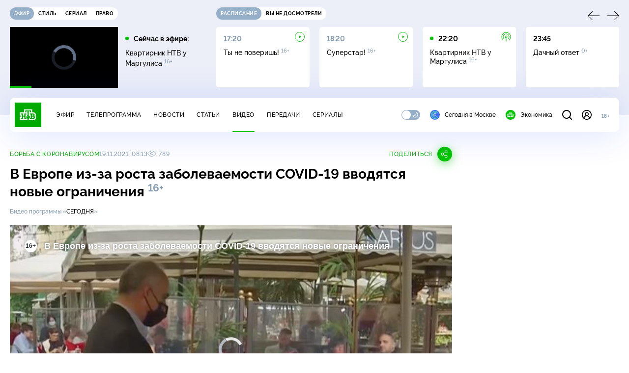

--- FILE ---
content_type: text/html
request_url: https://tns-counter.ru/nc01a**R%3Eundefined*ntv/ru/UTF-8/tmsec=mx3_ntv/333851057***
body_size: 16
content:
9F966B15697E8407G1769899015:9F966B15697E8407G1769899015

--- FILE ---
content_type: text/html; charset=UTF-8
request_url: https://www.ntv.ru/stories/new-amp/index.jsp
body_size: 2055
content:



<style>
html, body, .stories, .stories__content, amp-story-player  {
  width: 100%;
  height: 100%;
}
</style>
<html lang="en">
  <head>
    <meta charset="utf-8">
    <title>Визовые центры Канады в&nbsp;России прекратили приём заявлений. Сюжеты // НТВ.Ru</title>
    <meta name="deccription" content="Визовые центры Канады в&nbsp;России прекратили приём заявлений. Короткие сюжеты НТВ" />
    <link rel="canonical" href="/stories/new-amp">
    <meta name="viewport" content="width=device-width,minimum-scale=1,initial-scale=1">
    
      <meta property="og:image" content="https://cdn2-static.ntv.ru/home/news/2026/20260130/canada_kvadrat.jpg"/>
      <meta property="og:image:width" content="640" />
      <meta property="og:image:height" content="640" />
    

    <script async src="https://cdn.ampproject.org/amp-story-player-v0.js"></script>
    <link href="https://cdn.ampproject.org/amp-story-player-v0.css" rel="stylesheet" type="text/css" />

    <style page>
      @-webkit-keyframes loading {to {-webkit-transform: rotate(360deg);} }
      @-moz-keyframes loading { to { -moz-transform: rotate(360deg); } }
      @-ms-keyframes loading {to {-ms-transform: rotate(360deg);} }
      @keyframes loading { to { transform: rotate(360deg); }}

      .loader__icon {
        width: 40px;
        height: 40px;
        border-radius: 50%;
        background: transparent;
        position: absolute;
        top: calc(50% - 20px);
        left: calc(50% - 20px);

        border-top: 4px solid #00c400;
        border-right: 4px solid #00c400;
        border-bottom: 4px solid #eceff8;
        border-left: 4px solid #eceff8;

        -webkit-animation: loading 1.2s infinite linear;
        -moz-animation: loading 1.2s infinite linear;
        -ms-animation: loading 1.2s infinite linear;
        animation: loading 1.2s infinite linear;
      }

      html, body, amp-story-player {
        font-family: sans-serif;
        padding: 0;
        margin: 0;
        overflow: hidden;
      }

      .stories__content {
       width: 100%;
       height: 100%;
       position: relative;
       overflow: hidden;
      }
    </style>

    <script>
      const arr = [];
      let i = 0;
      
        arr.push({id: "66968", img: "/home/news/2026/20260130/canada_pre.jpg", order: i, stat: "key=KEKHJBKFKNKKJHKNKJKM-69D1FDE1D9CBDA0714DCEE18DA5F573287CF24BF"});
        i++;
      
        arr.push({id: "66773", img: "/home/news/2026/20260127/banki_pre.jpg", order: i, stat: "key=KEKHJBKFKNKKJHKLKKKH-2E8FD7B3DF34EB30C6FDC0F5BC412D6417925146"});
        i++;
      
        arr.push({id: "66969", img: "/home/news/2026/20260130/orenburg_pre.jpg", order: i, stat: "key=KEKHJBKFKNKKJHKNKJKN-C7532A340B1EC94B04939B5DB947AB04467FC59A"});
        i++;
      
        arr.push({id: "66950", img: "/home/news/2026/20260130/snow_pre.jpg", order: i, stat: "key=KEKHJBKFKNKKJHKNKIKE-44B152CBC7D6033B1430EE9E5FC32766C21D27A1"});
        i++;
      
        arr.push({id: "66951", img: "/home/news/2026/20260130/china_pre.jpg", order: i, stat: "key=KEKHJBKFKNKKJHKNKIKF-5A9145326C9C392CF34417D2798A96C770AEBB35"});
        i++;
      
        arr.push({id: "66891", img: "/home/news/2026/20260129/simki_pre.jpg", order: i, stat: "key=KEKHJBKFKNKKJHKMKMKF-AF0CBD16114CBD4396D59F67D93D08FB11892B58"});
        i++;
      
        arr.push({id: "66967", img: "/home/news/2026/20260130/samolet_pre.jpg", order: i, stat: "key=KEKHJBKFKNKKJHKNKJKL-A5133714F03FA7835AD94E3CC693E76C91E640B2"});
        i++;
      
        arr.push({id: "66966", img: "/home/news/2026/20260130/es_pre.jpg", order: i, stat: "key=KEKHJBKFKNKKJHKNKJKK-FA9338A20E1506260A16026F47B5AA0FF960E410"});
        i++;
      
      let player = null;
      let prog = 0;
      let eventFromParent = false;
     
      window.addEventListener("load", ()=> {
        player = document.querySelector('amp-story-player');
        
        if (player.isReady) {
          window.parent.postMessage({ action: 'set_items', items: arr } , "*");
        } else {
          player.addEventListener('ready', () => {
            window.parent.postMessage({ action: 'set_items', items: arr } , "*");
          });
        }
      });
      window.addEventListener("message", async (e)=> {
        const ntv = /\/\/[a-z0-9-_]+\.ntv\.ru/;
        const ntv_channel = /\/\/[a-z0-9-_]+\.ntv-channel\.com/;
        const { origin, data } = e;
      
        if (!(origin.match(ntv) ||  origin.match(ntv_channel))) return;
        if (data.action === 'firstPlay') {
          player.play();
          const id = data.id;
          const current = arr.find((item, i) => item.id=== id);
          if (!current) return;
          if (arr[0].id === current.id) {
            player.rewind(null);  
          } else {
            player.show(null, "storis" + id);  
          }
           
          eventFromParent = true;
          player.addEventListener('storyNavigation', (event) => {
            if (!eventFromParent) {
              const dir = prog < event.detail.progress ? 'forward' : 'back';
              prog = event.detail.progress;
              window.parent.postMessage({ action: 'change_active', active: event.detail.pageId.replace('storis', ''), dir: dir } , "*");
            }
             eventFromParent = false;
          })
        }
       
        if (data.action === 'go') {
          eventFromParent = data.isChange;
          const id = data.id;
          const current = arr.find((item, i) => item.id=== id);
          if (!current) return;
          player.show(null, "storis" + id);
          player.play();
        }
        if (data.action === 'pause') {
          player.pause();
        }
      })
    </script>
  </head>
  <body>
    <link rel="preload" href="https://cdn2-static.ntv.ru/home/news/2026/20260130/canada_pre.jpg" as="image">
    <div class="stories">
      <div class="stories__content">
      <div class="loader__icon"></div>
        <amp-story-player style="width:100%;height:100%;" >
          <script type="application/json">
            { "behavior": { "autoplay": false }, "controls": [ { "name": "share","visibility": "hidden" } ] }
          </script>
          <a href="/stories/new-amp/content.jsp?id=66968_66773_66969_66950_66951_66891_66967_66966#embedMode=2" class="story">
            <img src="https://cdn2-static.ntv.ru/home/news/2026/20260130/canada_pre.jpg"  loading="lazy" amp-story-player-poster-img>
          </a>
        </amp-story-player>
      </div>
    </div>
  </body>
</html>


   

--- FILE ---
content_type: text/html; charset=UTF-8
request_url: https://www.ntv.ru/stories/new-amp/content.jsp?id=66968_66773_66969_66950_66951_66891_66967_66966
body_size: 1588
content:


<!doctype html>
<html amp lang="ru">
  <head>
    <meta charset="utf-8">
    <title>Визовые центры Канады в&nbsp;России прекратили приём заявлений. Сюжеты // НТВ.Ru</title>
    <meta NAME="DESCRIPTION" CONTENT="Визовые центры Канады в&nbsp;России прекратили приём заявлений. Короткие сюжеты НТВ" />
    <link rel="canonical" href="/stories/amp/new/66968/">
    <meta name="viewport" content="width=device-width,minimum-scale=1,initial-scale=1">
    
      <meta property="og:image" content="https://cdn2-static.ntv.ru/home/news/2026/20260130/canada_kvadrat.jpg"/>
      <meta property="og:image:width" content="640" />
      <meta property="og:image:height" content="640" />
    
    <style amp-boilerplate>body{-webkit-animation:-amp-start 8s steps(1,end) 0s 1 normal both;-moz-animation:-amp-start 8s steps(1,end) 0s 1 normal both;-ms-animation:-amp-start 8s steps(1,end) 0s 1 normal both;animation:-amp-start 8s steps(1,end) 0s 1 normal both}@-webkit-keyframes -amp-start{from{visibility:hidden}to{visibility:visible}}@-moz-keyframes -amp-start{from{visibility:hidden}to{visibility:visible}}@-ms-keyframes -amp-start{from{visibility:hidden}to{visibility:visible}}@-o-keyframes -amp-start{from{visibility:hidden}to{visibility:visible}}@keyframes -amp-start{from{visibility:hidden}to{visibility:visible}}</style><noscript><style amp-boilerplate>body{-webkit-animation:none;-moz-animation:none;-ms-animation:none;animation:none}</style></noscript>
    <script async src="https://cdn.ampproject.org/v0.js"></script>
    <script async custom-element="amp-video" src="https://cdn.ampproject.org/v0/amp-video-0.1.js"></script>
    <script async custom-element="amp-story" src="https://cdn.ampproject.org/v0/amp-story-1.0.js"></script>
    <script async custom-element="amp-analytics" src="https://cdn.ampproject.org/v0/amp-analytics-0.1.js"></script>

    <style amp-custom>
      body, html {
        overflow: hidden;
      }
      amp-story {
        color: #fff;
        overflow: hidden;
      }
      amp-story-page {
        background-color: #000;
      }
      amp-story-grid-layer.bottom {
        align-content:end;
      }
      amp-story-grid-layer.noedge {
        padding: 0px;
      }
      amp-story-grid-layer.center-text {
        align-content: center;
      }
   
    </style>
  </head>
  <body>

    <amp-story id="live-story" standalone
      title="Сюжеты НТВ" publisher="НТВ" publisher-logo-src="https://www.ntv.ru/images/ntv_logo_180.png"
      poster-portrait-src="https://cdn2-static.ntv.ru/home/news/2026/20260130/canada_pre.jpg"
       poster-square-src="/home/news/2026/20260130/canada_kvadrat.jpg">
      
      <amp-story-page id="storis66968" auto-advance-after="storis_video66968"  data-sort-time="1769787300">
        <amp-story-grid-layer template="fill">
          <amp-video id="storis_video66968" autoplay 
            width="720" height="1280" poster="https://cdn2-static.ntv.ru/home/news/2026/20260130/canada_pre.jpg" layout="responsive" crossorigin="anonymous"
          >
            <source src="//cdn2-vod-mp4.ntv.ru/news/2026/20260130/STORISS_canada_hqMdn29Grk26ZFtFAk_vert.mp4" type="video/mp4">
          </amp-video>
        </amp-story-grid-layer>
      </amp-story-page>
      
      <amp-story-page id="storis66773" auto-advance-after="storis_video66773"  data-sort-time="1769843100">
        <amp-story-grid-layer template="fill">
          <amp-video id="storis_video66773" autoplay 
            width="720" height="1280" poster="https://cdn2-static.ntv.ru/home/news/2026/20260127/banki_pre.jpg" layout="responsive" crossorigin="anonymous"
          >
            <source src="//cdn2-vod-mp4.ntv.ru/news/2026/20260127/STORISS_banki_hquscOrNXNHWuP2aSi_vert.mp4" type="video/mp4">
          </amp-video>
        </amp-story-grid-layer>
      </amp-story-page>
      
      <amp-story-page id="storis66969" auto-advance-after="storis_video66969"  data-sort-time="1769787600">
        <amp-story-grid-layer template="fill">
          <amp-video id="storis_video66969" autoplay 
            width="720" height="1280" poster="https://cdn2-static.ntv.ru/home/news/2026/20260130/orenburg_pre.jpg" layout="responsive" crossorigin="anonymous"
          >
            <source src="//cdn2-vod-mp4.ntv.ru/news/2026/20260130/STORISS_orenburg_hqfQ0W3pAq5XYPPuqt_vert.mp4" type="video/mp4">
          </amp-video>
        </amp-story-grid-layer>
      </amp-story-page>
      
      <amp-story-page id="storis66950" auto-advance-after="storis_video66950"  data-sort-time="1769776500">
        <amp-story-grid-layer template="fill">
          <amp-video id="storis_video66950" autoplay 
            width="720" height="1280" poster="https://cdn2-static.ntv.ru/home/news/2026/20260130/snow_pre.jpg" layout="responsive" crossorigin="anonymous"
          >
            <source src="//cdn2-vod-mp4.ntv.ru/news/2026/20260130/STORISS_snow_hqFiAL4KOM1Km21aqX_vert.mp4" type="video/mp4">
          </amp-video>
        </amp-story-grid-layer>
      </amp-story-page>
      
      <amp-story-page id="storis66951" auto-advance-after="storis_video66951"  data-sort-time="1769843400">
        <amp-story-grid-layer template="fill">
          <amp-video id="storis_video66951" autoplay 
            width="720" height="1280" poster="https://cdn2-static.ntv.ru/home/news/2026/20260130/china_pre.jpg" layout="responsive" crossorigin="anonymous"
          >
            <source src="//cdn2-vod-mp4.ntv.ru/news/2026/20260130/STORISS_china_hqQ4fAsZ0WPkSMgGBt_vert.mp4" type="video/mp4">
          </amp-video>
        </amp-story-grid-layer>
      </amp-story-page>
      
      <amp-story-page id="storis66891" auto-advance-after="storis_video66891"  data-sort-time="1769842800">
        <amp-story-grid-layer template="fill">
          <amp-video id="storis_video66891" autoplay 
            width="720" height="1280" poster="https://cdn2-static.ntv.ru/home/news/2026/20260129/simki_pre.jpg" layout="responsive" crossorigin="anonymous"
          >
            <source src="//cdn2-vod-mp4.ntv.ru/news/2026/20260129/STORISS_simki_hqvDfoQsQsexqrXlap_vert.mp4" type="video/mp4">
          </amp-video>
        </amp-story-grid-layer>
      </amp-story-page>
      
      <amp-story-page id="storis66967" auto-advance-after="storis_video66967"  data-sort-time="1769787000">
        <amp-story-grid-layer template="fill">
          <amp-video id="storis_video66967" autoplay 
            width="720" height="1280" poster="https://cdn2-static.ntv.ru/home/news/2026/20260130/samolet_pre.jpg" layout="responsive" crossorigin="anonymous"
          >
            <source src="//cdn2-vod-mp4.ntv.ru/news/2026/20260130/STORISS_samolet_hqIrB0T6070csevEaY_vert.mp4" type="video/mp4">
          </amp-video>
        </amp-story-grid-layer>
      </amp-story-page>
      
      <amp-story-page id="storis66966" auto-advance-after="storis_video66966"  data-sort-time="1769786700">
        <amp-story-grid-layer template="fill">
          <amp-video id="storis_video66966" autoplay 
            width="720" height="1280" poster="https://cdn2-static.ntv.ru/home/news/2026/20260130/es_pre.jpg" layout="responsive" crossorigin="anonymous"
          >
            <source src="//cdn2-vod-mp4.ntv.ru/news/2026/20260130/STORISS_es_hqoaMXKCN8ZLp7uLHp_vert.mp4" type="video/mp4">
          </amp-video>
        </amp-story-grid-layer>
      </amp-story-page>
      
      <amp-analytics id="analytics_liveinternet">
        <script type="application/json">
          {
            "requests": {
            "pageview": "https://counter.yadro.ru/hit?uhttps%3A//www.ntv.ru/stories/amp/$REPLACE(${storyPageId},storis,);r${documentReferrer};s${screenWidth}*${screenHeight}*32;${random}" },
            "triggers": { "track pageview": { "on": "story-page-visible", "request": "pageview" } }
            }
        </script>
      </amp-analytics>
     
    </amp-story>
  </body>
</html>

--- FILE ---
content_type: application/javascript; charset=UTF-8
request_url: https://static2.ntv.ru/assets/js/base-video-card.vue_vue_type_script_setup_true_lang-uwXQhu1l.js
body_size: 809
content:
import{_ as _sfc_main$3}from"./views.vue_vue_type_script_setup_true_lang-Czanx-l1.js";import{d as defineComponent,c as computed,o as openBlock,b as createElementBlock,g as createBaseVNode,U as renderSlot,e as createVNode,f as withCtx,a as unref,p as createTextVNode,t as toDisplayString,q as createBlock,h as createCommentVNode,m as normalizeClass,x as _sfc_main$2,v as hUi}from"../main-Cvt-83zG.js";import{_ as _sfc_main$1}from"./img-card.vue_vue_type_script_setup_true_lang-ax4gRXdd.js";const _hoisted_1={class:"video-card__wrapp"},_hoisted_2={class:"video-card__desc"},_sfc_main=defineComponent({__name:"BaseVideoCard",props:{type:{default:"base"},date:{},program:{},views:{},catchup:{type:Boolean},id:{},title:{},img:{},thumbnail_template:{},snippet:{},rest:{},link:{}},setup(e){const t={base:"315",rightText:"220",rightTextBg:"220"},a={base:"177",rightText:"124",rightTextBg:"124"},i=e,s=computed((()=>t[i.type])),o=computed((()=>a[i.type])),r=computed((()=>"base"===i.type?"s":"xxs"));return(e,t)=>{const a=_sfc_main$1,i=_sfc_main$2,d=hUi,n=_sfc_main$3;return openBlock(),createElementBlock("div",{class:normalizeClass(["video-card",`video-card--${e.type}`])},[createBaseVNode("div",_hoisted_1,[renderSlot(e.$slots,"icon"),createVNode(i,{link:e.link||{name:"video",params:{id:e.id}},class:"video-card__preview"},{default:withCtx((()=>[createVNode(a,{img:e.img,snippet:e.snippet,width:unref(s),height:unref(o),"with-video":"rightTextBg"!==e.type,class:"video-card__img"},null,8,["img","snippet","width","height","with-video"])])),_:1},8,["link"]),renderSlot(e.$slots,"top")]),createBaseVNode("div",_hoisted_2,[createVNode(i,{link:e.link||{name:"video",params:{id:e.id}}},{default:withCtx((()=>[createVNode(d,{size:unref(r),type:"card",tag:"p",class:"video-card__title hov-b",inner:!0,rest:e.rest},{default:withCtx((()=>[createTextVNode(toDisplayString(e.title),1)])),_:1},8,["size","rest"])])),_:1},8,["link"]),e.program?(openBlock(),createBlock(i,{key:0,link:e.program.link,class:"video-card__program hov-pr"},{default:withCtx((()=>[createVNode(d,{size:"rightTextBg"===e.type?"s":"xs",type:"caption",inner:!0},{default:withCtx((()=>[createTextVNode(toDisplayString(e.program.name),1)])),_:1},8,["size"])])),_:1},8,["link"])):createCommentVNode("",!0),e.views?(openBlock(),createBlock(n,{key:1,views:e.views},null,8,["views"])):createCommentVNode("",!0)])],2)}}});export{_sfc_main as _};


--- FILE ---
content_type: text/xml; charset=UTF-8
request_url: https://stat.ntv.ru/ads/getVideo?from=da
body_size: 2580
content:
<?xml version="1.0" encoding="UTF-8"?>
<VAST version="2.0" xmlns:xsi="http://www.w3.org/2001/XMLSchema-instance" xsi:noNamespaceSchemaLocation="vast.xsd" >
  <Ad id="2543355">
    <InLine>
       <AdSystem>Ntv.Ru advertising system with Ponkin Extensions</AdSystem>
       <AdTitle>Ntv.Ru</AdTitle>
         <Error><![CDATA[https://stat.ntv.ru/ads/?a=error&t=video&hash=2543355.1769899025797.7EFA1608.FYuslkibwKgrUMXtIJKyYLCojeA]]></Error>
         <Impression><![CDATA[https://stat.ntv.ru/ads/?a=impression&t=video&hash=2543355.1769899025797.7EFA1608.FYuslkibwKgrUMXtIJKyYLCojeA]]></Impression>
         <Creatives>
             <Creative>
                 <Linear skipoffset="00:00:01">
                     <Duration>00:00:30</Duration>
                     <TrackingEvents></TrackingEvents>
                     <AdParameters></AdParameters>
                     <VideoClicks>
                         <ClickThrough><![CDATA[https://www.ntv.ru/video/click2543355/?from=promo]]></ClickThrough>
                         <ClickTracking><![CDATA[https://stat.ntv.ru/ads/?a=click&t=video&hash=2543355.1769899025797.7EFA1608.FYuslkibwKgrUMXtIJKyYLCojeA]]></ClickTracking>
                     </VideoClicks>
                     <MediaFiles>
                        <MediaFile id="1" delivery="progressive" type="video/mp4" bitrate="" maintainAspectRatio="true" scalable="true" width="640" height="360">
                        <![CDATA[https://cdn2-vod-mp4.ntv.ru/promo/2026/20260113/superstar_promo_3101_hqsbU53YGDKutFZgwH_lo.mp4?ts=1769985425&md5=CsEdDh5bWQ9ssgZAIgtOGQ]]>
                        </MediaFile>
                     </MediaFiles>
                 </Linear>
             </Creative>
         </Creatives>
         <Extensions>
            <Extension type="startTime"><![CDATA[00:00]]></Extension>
            <Extension type="skipTime"><![CDATA[00:01]]></Extension>
            <Extension type="linkTxt"><![CDATA[&#1087;&#1077;&#1088;&#1077;&#1081;&#1090;&#1080; &#1087;&#1086; &#1089;&#1089;&#1099;&#1083;&#1082;&#1077;]]></Extension>
            <Extension type="isClickable"><![CDATA[1]]></Extension>
            <Extension type="addClick">
            <![CDATA[https://stat.ntv.ru/ads/?a=click&t=video&hash=2543355.1769899025797.7EFA1608.FYuslkibwKgrUMXtIJKyYLCojeA]]>
            </Extension>
            <Extension type="controls">
                    <control id="adlabel" layout="1"/>
                    <control id="countdown" layout="1"/>
                    <control id="soundbtn" layout="1"/>
                    <control id="timeline" layout="1"/>
            </Extension>
         </Extensions> 
     </InLine>
  </Ad>
</VAST>


--- FILE ---
content_type: application/javascript; charset=UTF-8
request_url: https://static2.ntv.ru/assets/js/uexp-BPtqzuCj.js
body_size: 463
content:
var __async=(e,t,n)=>new Promise(((s,a)=>{var i=e=>{try{r(n.next(e))}catch(t){a(t)}},o=e=>{try{r(n.throw(e))}catch(t){a(t)}},r=e=>e.done?s(e.value):Promise.resolve(e.value).then(i,o);r((n=n.apply(e,t)).next())}));import{ah as apiBase,aj as NTV_API_CONFIG,bo as fetchApiNtvInfiniteData,k as ref}from"../main-Cvt-83zG.js";const getHistoryContinue=({enabled:e=ref(!0)})=>fetchApiNtvInfiniteData({key:["continue-watch"],params:{per_page:20},config:{path:"/uexp/v1/watch/continue",enabled:e,refetchInterval:6e4}});function sendProgress(e){return __async(this,null,(function*(){try{const{id:t,progress:n,total:s,time:a}=e;yield apiBase.post("/uexp/v1/watch/progress",{video_id:t,progress_percent:n,video_duration_sec:s,progress_sec:a},NTV_API_CONFIG)}catch(t){console.log(t)}}))}function deleteUexpItem(e){return __async(this,null,(function*(){try{yield apiBase.put(`/uexp/v1/watch/${e}/end`,{},NTV_API_CONFIG)}catch(t){console.log(t)}}))}function sendBulkProgress(e){return __async(this,null,(function*(){try{yield apiBase.post("/uexp/v1/watch/progress/bulk",{watch:e},NTV_API_CONFIG)}catch(t){console.log(t)}}))}function sendVisit(e){return __async(this,null,(function*(){try{yield apiBase.post("/uexp/v1/views/visit_entity",{entity_id:e.id,content_type:e.type},NTV_API_CONFIG)}catch(t){console.log(t)}}))}export{sendBulkProgress as a,sendVisit as b,deleteUexpItem as d,getHistoryContinue as g,sendProgress as s};
